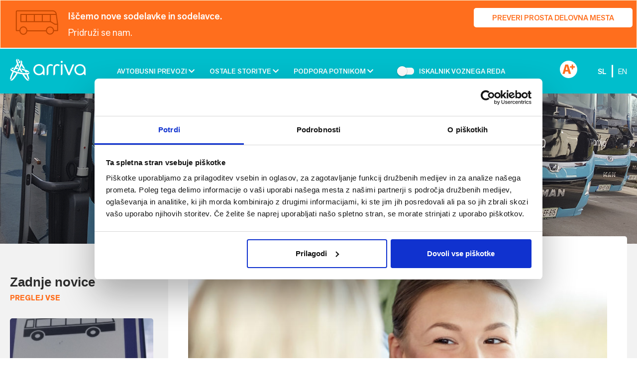

--- FILE ---
content_type: text/html; charset=UTF-8
request_url: https://arriva.si/novice/spremenjeno-izvajanje-javnega-avtobusnega-prometa-na-obmocju-trzina/
body_size: 17683
content:
<!DOCTYPE html>
<html lang="sl">
<head>
<meta charset="UTF-8">
<meta http-equiv="X-UA-Compatible" content="IE=edge,IE=11">
<meta http-equiv="Content-Type" content="text/html; charset=utf-8" />
<meta name='viewport' content='width=device-width, initial-scale=1.0, maximum-scale=1.0, user-scalable=0' />
<meta http-equiv="content-language" content="sl" />

    <script type="text/javascript">
	window.dataLayer = window.dataLayer || [];

	function gtag() {
		dataLayer.push(arguments);
	}

	gtag("consent", "default", {
		ad_personalization: "denied",
		ad_storage: "denied",
		ad_user_data: "denied",
		analytics_storage: "denied",
		functionality_storage: "denied",
		personalization_storage: "denied",
		security_storage: "granted",
		wait_for_update: 500,
	});
	gtag("set", "ads_data_redaction", true);
	</script>
<script type="text/javascript"
		id="Cookiebot"
		src="https://consent.cookiebot.com/uc.js"
		data-implementation="wp"
		data-cbid="88d9c2c8-f5ba-4e32-b240-8383ddd5fe94"
						data-culture="SL"
					></script>
<link rel="alternate" hreflang="sl" href="https://arriva.si/novice/spremenjeno-izvajanje-javnega-avtobusnega-prometa-na-obmocju-trzina/" />
<link rel="alternate" hreflang="en" href="https://arriva.si/en/news/changed-public-bus-traffic-spremenjeno-izvajanje-javnega-avtobusnega-prometa-na-obmocju-trzina/" />
<link rel="alternate" hreflang="x-default" href="https://arriva.si/novice/spremenjeno-izvajanje-javnega-avtobusnega-prometa-na-obmocju-trzina/" />

<!-- Search Engine Optimization by Rank Math - https://rankmath.com/ -->
<title>Spremenjeno izvajanje javnega avtobusnega prometa na območju Trzina | Arriva Slovenija</title>
<meta name="description" content="Obveščamo vas, da bo v soboto, 15. 6. 2019 POPOLNA ZAPORA Kidričeve ulice na območju križišča z Ljubljansko cesto v Trzinu."/>
<meta name="robots" content="follow, index, /sitemap_index.xml, max-snippet:-1, max-video-preview:-1, max-image-preview:large"/>
<link rel="canonical" href="https://arriva.si/novice/spremenjeno-izvajanje-javnega-avtobusnega-prometa-na-obmocju-trzina/" />
<meta property="og:locale" content="sl_SI" />
<meta property="og:type" content="article" />
<meta property="og:title" content="Spremenjeno izvajanje javnega avtobusnega prometa na območju Trzina | Arriva Slovenija" />
<meta property="og:description" content="Obveščamo vas, da bo v soboto, 15. 6. 2019 POPOLNA ZAPORA Kidričeve ulice na območju križišča z Ljubljansko cesto v Trzinu." />
<meta property="og:url" content="https://arriva.si/novice/spremenjeno-izvajanje-javnega-avtobusnega-prometa-na-obmocju-trzina/" />
<meta property="og:site_name" content="Arriva Slovenija" />
<meta property="article:publisher" content="https://www.facebook.com/arrivaslo/" />
<meta property="article:section" content="Novice" />
<meta property="og:updated_time" content="2019-06-10T12:50:17+02:00" />
<meta property="og:image" content="https://arriva.si/wp-content/uploads/2018/12/vase_mnenje_cenimo-3.jpg" />
<meta property="og:image:secure_url" content="https://arriva.si/wp-content/uploads/2018/12/vase_mnenje_cenimo-3.jpg" />
<meta property="og:image:width" content="1800" />
<meta property="og:image:height" content="600" />
<meta property="og:image:alt" content="Spremenjeno izvajanje javnega avtobusnega prometa na območju Trzina" />
<meta property="og:image:type" content="image/jpeg" />
<meta property="article:published_time" content="2019-06-10T10:16:33+02:00" />
<meta property="article:modified_time" content="2019-06-10T12:50:17+02:00" />
<meta name="twitter:card" content="summary_large_image" />
<meta name="twitter:title" content="Spremenjeno izvajanje javnega avtobusnega prometa na območju Trzina | Arriva Slovenija" />
<meta name="twitter:description" content="Obveščamo vas, da bo v soboto, 15. 6. 2019 POPOLNA ZAPORA Kidričeve ulice na območju križišča z Ljubljansko cesto v Trzinu." />
<meta name="twitter:site" content="@ArrivaSlovenija" />
<meta name="twitter:creator" content="@ArrivaSlovenija" />
<meta name="twitter:image" content="https://arriva.si/wp-content/uploads/2018/12/vase_mnenje_cenimo-3.jpg" />
<meta name="twitter:label1" content="Written by" />
<meta name="twitter:data1" content="Monika Bukovec" />
<meta name="twitter:label2" content="Time to read" />
<meta name="twitter:data2" content="Less than a minute" />
<script type="application/ld+json" class="rank-math-schema">{"@context":"https://schema.org","@graph":[{"@type":"Place","@id":"https://arriva.si/#place","address":{"@type":"PostalAddress","streetAddress":"Ulica Mirka Vadnova 8","addressLocality":"Kranj","postalCode":"4000","addressCountry":"Slovenija"}},{"@type":"Organization","@id":"https://arriva.si/#organization","name":"Arriva Slovenija","url":"https://arriva.si","sameAs":["https://www.facebook.com/arrivaslo/","https://twitter.com/ArrivaSlovenija"],"email":"info@arriva.si","address":{"@type":"PostalAddress","streetAddress":"Ulica Mirka Vadnova 8","addressLocality":"Kranj","postalCode":"4000","addressCountry":"Slovenija"},"logo":{"@type":"ImageObject","@id":"https://arriva.si/#logo","url":"https://arriva.si/wp-content/uploads/2018/10/logotip.jpg","contentUrl":"https://arriva.si/wp-content/uploads/2018/10/logotip.jpg","caption":"Arriva Slovenija","inLanguage":"sl-SI","width":"925","height":"304"},"contactPoint":[{"@type":"ContactPoint","telephone":"090 74 11","contactType":"customer support"}],"location":{"@id":"https://arriva.si/#place"}},{"@type":"WebSite","@id":"https://arriva.si/#website","url":"https://arriva.si","name":"Arriva Slovenija","publisher":{"@id":"https://arriva.si/#organization"},"inLanguage":"sl-SI"},{"@type":"ImageObject","@id":"https://arriva.si/wp-content/uploads/2018/12/vase_mnenje_cenimo-3.jpg","url":"https://arriva.si/wp-content/uploads/2018/12/vase_mnenje_cenimo-3.jpg","width":"1800","height":"600","inLanguage":"sl-SI"},{"@type":"BreadcrumbList","@id":"https://arriva.si/novice/spremenjeno-izvajanje-javnega-avtobusnega-prometa-na-obmocju-trzina/#breadcrumb","itemListElement":[{"@type":"ListItem","position":"1","item":{"@id":"https://arriva.si","name":"..."}},{"@type":"ListItem","position":"2","item":{"@id":"https://arriva.si/kategorija/novice/","name":"Novice"}},{"@type":"ListItem","position":"3","item":{"@id":"https://arriva.si/novice/spremenjeno-izvajanje-javnega-avtobusnega-prometa-na-obmocju-trzina/","name":"Spremenjeno izvajanje javnega avtobusnega prometa na obmo\u010dju Trzina"}}]},{"@type":"WebPage","@id":"https://arriva.si/novice/spremenjeno-izvajanje-javnega-avtobusnega-prometa-na-obmocju-trzina/#webpage","url":"https://arriva.si/novice/spremenjeno-izvajanje-javnega-avtobusnega-prometa-na-obmocju-trzina/","name":"Spremenjeno izvajanje javnega avtobusnega prometa na obmo\u010dju Trzina | Arriva Slovenija","datePublished":"2019-06-10T10:16:33+02:00","dateModified":"2019-06-10T12:50:17+02:00","isPartOf":{"@id":"https://arriva.si/#website"},"primaryImageOfPage":{"@id":"https://arriva.si/wp-content/uploads/2018/12/vase_mnenje_cenimo-3.jpg"},"inLanguage":"sl-SI","breadcrumb":{"@id":"https://arriva.si/novice/spremenjeno-izvajanje-javnega-avtobusnega-prometa-na-obmocju-trzina/#breadcrumb"}},{"@type":"Person","@id":"https://arriva.si/novice/spremenjeno-izvajanje-javnega-avtobusnega-prometa-na-obmocju-trzina/#author","name":"Monika Bukovec","image":{"@type":"ImageObject","@id":"https://secure.gravatar.com/avatar/e03b836a6643c5751ef0c3e1f6b730ce24de0ffb6f2118d84193f9cd0fa69164?s=96&amp;d=mm&amp;r=g","url":"https://secure.gravatar.com/avatar/e03b836a6643c5751ef0c3e1f6b730ce24de0ffb6f2118d84193f9cd0fa69164?s=96&amp;d=mm&amp;r=g","caption":"Monika Bukovec","inLanguage":"sl-SI"},"worksFor":{"@id":"https://arriva.si/#organization"}},{"@type":"NewsArticle","headline":"Spremenjeno izvajanje javnega avtobusnega prometa na obmo\u010dju Trzina | Arriva Slovenija","datePublished":"2019-06-10T10:16:33+02:00","dateModified":"2019-06-10T12:50:17+02:00","articleSection":"Novice","author":{"@id":"https://arriva.si/novice/spremenjeno-izvajanje-javnega-avtobusnega-prometa-na-obmocju-trzina/#author","name":"Monika Bukovec"},"publisher":{"@id":"https://arriva.si/#organization"},"description":"Obve\u0161\u010damo vas, da bo v soboto, 15. 6. 2019 POPOLNA ZAPORA Kidri\u010deve ulice na obmo\u010dju kri\u017ei\u0161\u010da z Ljubljansko cesto v Trzinu.","name":"Spremenjeno izvajanje javnega avtobusnega prometa na obmo\u010dju Trzina | Arriva Slovenija","@id":"https://arriva.si/novice/spremenjeno-izvajanje-javnega-avtobusnega-prometa-na-obmocju-trzina/#richSnippet","isPartOf":{"@id":"https://arriva.si/novice/spremenjeno-izvajanje-javnega-avtobusnega-prometa-na-obmocju-trzina/#webpage"},"image":{"@id":"https://arriva.si/wp-content/uploads/2018/12/vase_mnenje_cenimo-3.jpg"},"inLanguage":"sl-SI","mainEntityOfPage":{"@id":"https://arriva.si/novice/spremenjeno-izvajanje-javnega-avtobusnega-prometa-na-obmocju-trzina/#webpage"}}]}</script>
<!-- /Rank Math WordPress SEO plugin -->

<link rel="alternate" title="oEmbed (JSON)" type="application/json+oembed" href="https://arriva.si/wp-json/oembed/1.0/embed?url=https%3A%2F%2Farriva.si%2Fnovice%2Fspremenjeno-izvajanje-javnega-avtobusnega-prometa-na-obmocju-trzina%2F" />
<link rel="alternate" title="oEmbed (XML)" type="text/xml+oembed" href="https://arriva.si/wp-json/oembed/1.0/embed?url=https%3A%2F%2Farriva.si%2Fnovice%2Fspremenjeno-izvajanje-javnega-avtobusnega-prometa-na-obmocju-trzina%2F&#038;format=xml" />
<style id='wp-img-auto-sizes-contain-inline-css' type='text/css'>
img:is([sizes=auto i],[sizes^="auto," i]){contain-intrinsic-size:3000px 1500px}
/*# sourceURL=wp-img-auto-sizes-contain-inline-css */
</style>
<style id='wp-emoji-styles-inline-css' type='text/css'>

	img.wp-smiley, img.emoji {
		display: inline !important;
		border: none !important;
		box-shadow: none !important;
		height: 1em !important;
		width: 1em !important;
		margin: 0 0.07em !important;
		vertical-align: -0.1em !important;
		background: none !important;
		padding: 0 !important;
	}
/*# sourceURL=wp-emoji-styles-inline-css */
</style>
<link rel='stylesheet' id='wp-block-library-css' href='https://arriva.si/wp-includes/css/dist/block-library/style.min.css?ver=4e589d7a47ec2806ff29fabff07fd28e' type='text/css' media='all' />
<style id='global-styles-inline-css' type='text/css'>
:root{--wp--preset--aspect-ratio--square: 1;--wp--preset--aspect-ratio--4-3: 4/3;--wp--preset--aspect-ratio--3-4: 3/4;--wp--preset--aspect-ratio--3-2: 3/2;--wp--preset--aspect-ratio--2-3: 2/3;--wp--preset--aspect-ratio--16-9: 16/9;--wp--preset--aspect-ratio--9-16: 9/16;--wp--preset--color--black: #000000;--wp--preset--color--cyan-bluish-gray: #abb8c3;--wp--preset--color--white: #ffffff;--wp--preset--color--pale-pink: #f78da7;--wp--preset--color--vivid-red: #cf2e2e;--wp--preset--color--luminous-vivid-orange: #ff6900;--wp--preset--color--luminous-vivid-amber: #fcb900;--wp--preset--color--light-green-cyan: #7bdcb5;--wp--preset--color--vivid-green-cyan: #00d084;--wp--preset--color--pale-cyan-blue: #8ed1fc;--wp--preset--color--vivid-cyan-blue: #0693e3;--wp--preset--color--vivid-purple: #9b51e0;--wp--preset--gradient--vivid-cyan-blue-to-vivid-purple: linear-gradient(135deg,rgb(6,147,227) 0%,rgb(155,81,224) 100%);--wp--preset--gradient--light-green-cyan-to-vivid-green-cyan: linear-gradient(135deg,rgb(122,220,180) 0%,rgb(0,208,130) 100%);--wp--preset--gradient--luminous-vivid-amber-to-luminous-vivid-orange: linear-gradient(135deg,rgb(252,185,0) 0%,rgb(255,105,0) 100%);--wp--preset--gradient--luminous-vivid-orange-to-vivid-red: linear-gradient(135deg,rgb(255,105,0) 0%,rgb(207,46,46) 100%);--wp--preset--gradient--very-light-gray-to-cyan-bluish-gray: linear-gradient(135deg,rgb(238,238,238) 0%,rgb(169,184,195) 100%);--wp--preset--gradient--cool-to-warm-spectrum: linear-gradient(135deg,rgb(74,234,220) 0%,rgb(151,120,209) 20%,rgb(207,42,186) 40%,rgb(238,44,130) 60%,rgb(251,105,98) 80%,rgb(254,248,76) 100%);--wp--preset--gradient--blush-light-purple: linear-gradient(135deg,rgb(255,206,236) 0%,rgb(152,150,240) 100%);--wp--preset--gradient--blush-bordeaux: linear-gradient(135deg,rgb(254,205,165) 0%,rgb(254,45,45) 50%,rgb(107,0,62) 100%);--wp--preset--gradient--luminous-dusk: linear-gradient(135deg,rgb(255,203,112) 0%,rgb(199,81,192) 50%,rgb(65,88,208) 100%);--wp--preset--gradient--pale-ocean: linear-gradient(135deg,rgb(255,245,203) 0%,rgb(182,227,212) 50%,rgb(51,167,181) 100%);--wp--preset--gradient--electric-grass: linear-gradient(135deg,rgb(202,248,128) 0%,rgb(113,206,126) 100%);--wp--preset--gradient--midnight: linear-gradient(135deg,rgb(2,3,129) 0%,rgb(40,116,252) 100%);--wp--preset--font-size--small: 13px;--wp--preset--font-size--medium: 20px;--wp--preset--font-size--large: 36px;--wp--preset--font-size--x-large: 42px;--wp--preset--spacing--20: 0.44rem;--wp--preset--spacing--30: 0.67rem;--wp--preset--spacing--40: 1rem;--wp--preset--spacing--50: 1.5rem;--wp--preset--spacing--60: 2.25rem;--wp--preset--spacing--70: 3.38rem;--wp--preset--spacing--80: 5.06rem;--wp--preset--shadow--natural: 6px 6px 9px rgba(0, 0, 0, 0.2);--wp--preset--shadow--deep: 12px 12px 50px rgba(0, 0, 0, 0.4);--wp--preset--shadow--sharp: 6px 6px 0px rgba(0, 0, 0, 0.2);--wp--preset--shadow--outlined: 6px 6px 0px -3px rgb(255, 255, 255), 6px 6px rgb(0, 0, 0);--wp--preset--shadow--crisp: 6px 6px 0px rgb(0, 0, 0);}:where(.is-layout-flex){gap: 0.5em;}:where(.is-layout-grid){gap: 0.5em;}body .is-layout-flex{display: flex;}.is-layout-flex{flex-wrap: wrap;align-items: center;}.is-layout-flex > :is(*, div){margin: 0;}body .is-layout-grid{display: grid;}.is-layout-grid > :is(*, div){margin: 0;}:where(.wp-block-columns.is-layout-flex){gap: 2em;}:where(.wp-block-columns.is-layout-grid){gap: 2em;}:where(.wp-block-post-template.is-layout-flex){gap: 1.25em;}:where(.wp-block-post-template.is-layout-grid){gap: 1.25em;}.has-black-color{color: var(--wp--preset--color--black) !important;}.has-cyan-bluish-gray-color{color: var(--wp--preset--color--cyan-bluish-gray) !important;}.has-white-color{color: var(--wp--preset--color--white) !important;}.has-pale-pink-color{color: var(--wp--preset--color--pale-pink) !important;}.has-vivid-red-color{color: var(--wp--preset--color--vivid-red) !important;}.has-luminous-vivid-orange-color{color: var(--wp--preset--color--luminous-vivid-orange) !important;}.has-luminous-vivid-amber-color{color: var(--wp--preset--color--luminous-vivid-amber) !important;}.has-light-green-cyan-color{color: var(--wp--preset--color--light-green-cyan) !important;}.has-vivid-green-cyan-color{color: var(--wp--preset--color--vivid-green-cyan) !important;}.has-pale-cyan-blue-color{color: var(--wp--preset--color--pale-cyan-blue) !important;}.has-vivid-cyan-blue-color{color: var(--wp--preset--color--vivid-cyan-blue) !important;}.has-vivid-purple-color{color: var(--wp--preset--color--vivid-purple) !important;}.has-black-background-color{background-color: var(--wp--preset--color--black) !important;}.has-cyan-bluish-gray-background-color{background-color: var(--wp--preset--color--cyan-bluish-gray) !important;}.has-white-background-color{background-color: var(--wp--preset--color--white) !important;}.has-pale-pink-background-color{background-color: var(--wp--preset--color--pale-pink) !important;}.has-vivid-red-background-color{background-color: var(--wp--preset--color--vivid-red) !important;}.has-luminous-vivid-orange-background-color{background-color: var(--wp--preset--color--luminous-vivid-orange) !important;}.has-luminous-vivid-amber-background-color{background-color: var(--wp--preset--color--luminous-vivid-amber) !important;}.has-light-green-cyan-background-color{background-color: var(--wp--preset--color--light-green-cyan) !important;}.has-vivid-green-cyan-background-color{background-color: var(--wp--preset--color--vivid-green-cyan) !important;}.has-pale-cyan-blue-background-color{background-color: var(--wp--preset--color--pale-cyan-blue) !important;}.has-vivid-cyan-blue-background-color{background-color: var(--wp--preset--color--vivid-cyan-blue) !important;}.has-vivid-purple-background-color{background-color: var(--wp--preset--color--vivid-purple) !important;}.has-black-border-color{border-color: var(--wp--preset--color--black) !important;}.has-cyan-bluish-gray-border-color{border-color: var(--wp--preset--color--cyan-bluish-gray) !important;}.has-white-border-color{border-color: var(--wp--preset--color--white) !important;}.has-pale-pink-border-color{border-color: var(--wp--preset--color--pale-pink) !important;}.has-vivid-red-border-color{border-color: var(--wp--preset--color--vivid-red) !important;}.has-luminous-vivid-orange-border-color{border-color: var(--wp--preset--color--luminous-vivid-orange) !important;}.has-luminous-vivid-amber-border-color{border-color: var(--wp--preset--color--luminous-vivid-amber) !important;}.has-light-green-cyan-border-color{border-color: var(--wp--preset--color--light-green-cyan) !important;}.has-vivid-green-cyan-border-color{border-color: var(--wp--preset--color--vivid-green-cyan) !important;}.has-pale-cyan-blue-border-color{border-color: var(--wp--preset--color--pale-cyan-blue) !important;}.has-vivid-cyan-blue-border-color{border-color: var(--wp--preset--color--vivid-cyan-blue) !important;}.has-vivid-purple-border-color{border-color: var(--wp--preset--color--vivid-purple) !important;}.has-vivid-cyan-blue-to-vivid-purple-gradient-background{background: var(--wp--preset--gradient--vivid-cyan-blue-to-vivid-purple) !important;}.has-light-green-cyan-to-vivid-green-cyan-gradient-background{background: var(--wp--preset--gradient--light-green-cyan-to-vivid-green-cyan) !important;}.has-luminous-vivid-amber-to-luminous-vivid-orange-gradient-background{background: var(--wp--preset--gradient--luminous-vivid-amber-to-luminous-vivid-orange) !important;}.has-luminous-vivid-orange-to-vivid-red-gradient-background{background: var(--wp--preset--gradient--luminous-vivid-orange-to-vivid-red) !important;}.has-very-light-gray-to-cyan-bluish-gray-gradient-background{background: var(--wp--preset--gradient--very-light-gray-to-cyan-bluish-gray) !important;}.has-cool-to-warm-spectrum-gradient-background{background: var(--wp--preset--gradient--cool-to-warm-spectrum) !important;}.has-blush-light-purple-gradient-background{background: var(--wp--preset--gradient--blush-light-purple) !important;}.has-blush-bordeaux-gradient-background{background: var(--wp--preset--gradient--blush-bordeaux) !important;}.has-luminous-dusk-gradient-background{background: var(--wp--preset--gradient--luminous-dusk) !important;}.has-pale-ocean-gradient-background{background: var(--wp--preset--gradient--pale-ocean) !important;}.has-electric-grass-gradient-background{background: var(--wp--preset--gradient--electric-grass) !important;}.has-midnight-gradient-background{background: var(--wp--preset--gradient--midnight) !important;}.has-small-font-size{font-size: var(--wp--preset--font-size--small) !important;}.has-medium-font-size{font-size: var(--wp--preset--font-size--medium) !important;}.has-large-font-size{font-size: var(--wp--preset--font-size--large) !important;}.has-x-large-font-size{font-size: var(--wp--preset--font-size--x-large) !important;}
/*# sourceURL=global-styles-inline-css */
</style>

<style id='classic-theme-styles-inline-css' type='text/css'>
/*! This file is auto-generated */
.wp-block-button__link{color:#fff;background-color:#32373c;border-radius:9999px;box-shadow:none;text-decoration:none;padding:calc(.667em + 2px) calc(1.333em + 2px);font-size:1.125em}.wp-block-file__button{background:#32373c;color:#fff;text-decoration:none}
/*# sourceURL=/wp-includes/css/classic-themes.min.css */
</style>
<link rel='stylesheet' id='wp-components-css' href='https://arriva.si/wp-includes/css/dist/components/style.min.css?ver=4e589d7a47ec2806ff29fabff07fd28e' type='text/css' media='all' />
<link rel='stylesheet' id='wp-preferences-css' href='https://arriva.si/wp-includes/css/dist/preferences/style.min.css?ver=4e589d7a47ec2806ff29fabff07fd28e' type='text/css' media='all' />
<link rel='stylesheet' id='wp-block-editor-css' href='https://arriva.si/wp-includes/css/dist/block-editor/style.min.css?ver=4e589d7a47ec2806ff29fabff07fd28e' type='text/css' media='all' />
<link rel='stylesheet' id='popup-maker-block-library-style-css' href='https://arriva.si/wp-content/plugins/popup-maker/dist/packages/block-library-style.css?ver=dbea705cfafe089d65f1' type='text/css' media='all' />
<link rel='stylesheet' id='main-style-css' href='https://arriva.si/wp-content/themes/emigma/style.css?ver=4e589d7a47ec2806ff29fabff07fd28e' type='text/css' media='all' />
<link rel='stylesheet' id='ekko-lightbox-css' href='https://arriva.si/wp-content/themes/emigma/assets/css/vendor/ekko-lightbox.min.css?ver=2.2' type='text/css' media='all' />
<link rel='stylesheet' id='helper-style-css' href='https://arriva.si/wp-content/themes/emigma/assets/css/helper.css?ver=2.2' type='text/css' media='all' />
<link rel='stylesheet' id='flatpickr-style-css' href='https://arriva.si/wp-content/themes/emigma/assets/css/vendor/datepicker/bootstrap-datepicker3.min.css?ver=2.2' type='text/css' media='all' />
<link rel='stylesheet' id='bs-datepicker-style-css' href='https://arriva.si/wp-content/themes/emigma/assets/css/vendor/flatpickr/flatpickr.min.css?ver=2.2' type='text/css' media='all' />
<link rel='stylesheet' id='owl-carousel-css' href='https://arriva.si/wp-content/themes/emigma/assets/css/vendor/owl/owl.carousel.min.css?ver=4e589d7a47ec2806ff29fabff07fd28e' type='text/css' media='all' />
<link rel='stylesheet' id='owl-theme-css' href='https://arriva.si/wp-content/themes/emigma/assets/css/vendor/owl/owl.theme.default.css?ver=4e589d7a47ec2806ff29fabff07fd28e' type='text/css' media='all' />
<link rel='stylesheet' id='mh_mailchimp-css' href='https://arriva.si/wp-content/themes/emigma/inc/mailchimp/assets/css/mailchimp.css?ver=4e589d7a47ec2806ff29fabff07fd28e' type='text/css' media='all' />
<link rel='stylesheet' id='popup-maker-site-css' href='//arriva.si/wp-content/uploads/pum/pum-site-styles.css?generated=1764264547&#038;ver=1.21.3' type='text/css' media='all' />
<link rel='stylesheet' id='admin-style-css' href='https://arriva.si/wp-content/themes/emigma/assets/css/admin.css?ver=1545132151' type='text/css' media='all' />
<link rel='stylesheet' id='theme-style-css' href='https://arriva.si/wp-content/themes/emigma/assets/css/theme.css?ver=1724762244' type='text/css' media='all' />
<link rel='stylesheet' id='kc-general-css' href='https://arriva.si/wp-content/plugins/kingcomposer/assets/frontend/css/kingcomposer.min.css?ver=2.9.5' type='text/css' media='all' />
<link rel='stylesheet' id='kc-animate-css' href='https://arriva.si/wp-content/plugins/kingcomposer/assets/css/animate.css?ver=2.9.5' type='text/css' media='all' />
<link rel='stylesheet' id='kc-icon-1-css' href='https://arriva.si/wp-content/plugins/kingcomposer/assets/css/icons.css?ver=2.9.5' type='text/css' media='all' />
<script type="text/javascript" id="wpml-cookie-js-extra">
/* <![CDATA[ */
var wpml_cookies = {"wp-wpml_current_language":{"value":"sl","expires":1,"path":"/"}};
var wpml_cookies = {"wp-wpml_current_language":{"value":"sl","expires":1,"path":"/"}};
//# sourceURL=wpml-cookie-js-extra
/* ]]> */
</script>
<script type="text/javascript" src="https://arriva.si/wp-content/plugins/sitepress-multilingual-cms/res/js/cookies/language-cookie.js?ver=486900" id="wpml-cookie-js" defer="defer" data-wp-strategy="defer"></script>
<script type="text/javascript" src="https://arriva.si/wp-includes/js/jquery/jquery.min.js?ver=3.7.1" id="jquery-core-js"></script>
<script type="text/javascript" src="https://arriva.si/wp-includes/js/jquery/jquery-migrate.min.js?ver=3.4.1" id="jquery-migrate-js"></script>
<link rel="https://api.w.org/" href="https://arriva.si/wp-json/" /><link rel="alternate" title="JSON" type="application/json" href="https://arriva.si/wp-json/wp/v2/posts/6170" /><meta name="generator" content="WPML ver:4.8.6 stt:1,47;" />
<script type="text/javascript">var kc_script_data={ajax_url:"https://arriva.si/wp-admin/admin-ajax.php"}</script><!-- Google Tag Manager -->
<script type="text/plain" data-cookieconsent="statistics">(function(w,d,s,l,i){w[l]=w[l]||[];w[l].push({'gtm.start':
new Date().getTime(),event:'gtm.js'});var f=d.getElementsByTagName(s)[0],
j=d.createElement(s),dl=l!='dataLayer'?'&l='+l:'';j.async=true;j.src=
'https://www.googletagmanager.com/gtm.js?id='+i+dl;f.parentNode.insertBefore(j,f);
})(window,document,'script','dataLayer','GTM-TW9VF7V');</script>
<!-- End Google Tag Manager --><!--[if lt IE 9]>
<script src="https://arriva.si/wp-content/themes/emigma/assets/js/vendor/html5shiv.min.js"></script>
<script src="https://arriva.si/wp-content/themes/emigma/assets/js/vendor/respond.min.js"></script>
<![endif]-->
<link rel="icon" href="https://arriva.si/wp-content/uploads/2018/12/favicon.png" sizes="32x32" />
<link rel="icon" href="https://arriva.si/wp-content/uploads/2018/12/favicon.png" sizes="192x192" />
<link rel="apple-touch-icon" href="https://arriva.si/wp-content/uploads/2018/12/favicon.png" />
<meta name="msapplication-TileImage" content="https://arriva.si/wp-content/uploads/2018/12/favicon.png" />
</head>
<body class="wp-singular post-template-default single single-post postid-6170 wp-custom-logo wp-theme-emigma kc-css-system not_IE">
	<div id="page" class="hfeed site">
        
		<!-- ******************* The Navbar Area ******************* -->
		<header id="header-area" class="site-header hidden-print" role="banner">
			<div class="wrapper-fluid wrapper-navbar" id="wrapper-navbar">
                <!-- Google Tag Manager (noscript) -->
<noscript type="text/plain" data-cookieconsent="statistics"><iframe src="https://www.googletagmanager.com/ns.html?id=GTM-TW9VF7V"
height="0" width="0" style="display:none;visibility:hidden"></iframe></noscript>
<!-- End Google Tag Manager (noscript) -->    <div class="orange-banner">
            <div class="alert alert-warning" role="alert">
                    <div class="container">
                        <div class="row flex-center">

                            <div class="col col-md-1">
                                    <?xml version="1.0" encoding="UTF-8" standalone="no" ?>
<svg xmlns="http://www.w3.org/2000/svg" xmlns:xlink="http://www.w3.org/1999/xlink" width="87" height="51" viewBox="0 0 87 51">
  <defs>
    <clipPath id="clip-path">
      <rect id="Rectangle_1970" data-name="Rectangle 1970" width="87" height="51" transform="translate(0 0)" fill="none" stroke="#bf4501" stroke-width="2"/>
    </clipPath>
  </defs>
  <g id="Group_3" data-name="Group 3" transform="translate(0.108 -0.289)">
    <g id="Group_1" data-name="Group 1" transform="translate(-0.108 0.289)" clip-path="url(#clip-path)">
      <circle id="Ellipse_1" data-name="Ellipse 1" cx="7.212" cy="7.212" r="7.212" transform="translate(62.237 34.208)" fill="none" stroke="#bf4501" stroke-linejoin="round" stroke-width="2"/>
      <ellipse id="Ellipse_2" data-name="Ellipse 2" cx="7" cy="7.5" rx="7" ry="7.5" transform="translate(9 34)" fill="none" stroke="#bf4501" stroke-linejoin="round" stroke-width="2"/>
      <path id="Path_1" data-name="Path 1" d="M8.212,40.668H1V2.8A1.8,1.8,0,0,1,2.8,1H74.022a7.212,7.212,0,0,1,7.149,6.259l2.771,20.788V40.668H74.927" transform="translate(0.833 0.753)" fill="none" stroke="#bf4501" stroke-linejoin="round" stroke-width="2"/>
      <line id="Line_1" data-name="Line 1" x1="40" transform="translate(23 42)" fill="none" stroke="#bf4501" stroke-linejoin="round" stroke-width="2"/>
      <line id="Line_2" data-name="Line 2" y2="13" transform="translate(22 10)" fill="none" stroke="#bf4501" stroke-linejoin="round" stroke-width="2"/>
      <line id="Line_3" data-name="Line 3" y2="13" transform="translate(38 10)" fill="none" stroke="#bf4501" stroke-linejoin="round" stroke-width="2"/>
      <line id="Line_4" data-name="Line 4" y2="13" transform="translate(54 10)" fill="none" stroke="#bf4501" stroke-linejoin="round" stroke-width="2"/>
      <path id="Path_2" data-name="Path 2" d="M65.5,19.425H6V5H78.124" transform="translate(4.848 3.965)" fill="none" stroke="#bf4501" stroke-linejoin="round" stroke-width="2"/>
      <path id="Path_3" data-name="Path 3" d="M39,5V19.425l9.015,5.409h5.409" transform="translate(31.351 3.965)" fill="none" stroke="#bf4501" stroke-linejoin="round" stroke-width="2"/>
    </g>
  </g>
</svg>
                            </div>
                            <div class="col-xs-8 col-md-11">
                               <div class="inner text-white d-flex justify-content-between align-items-center">
                                    <p><strong>Iščemo nove sodelavke in sodelavce.<br />
</strong>Pridruži se nam.</p>
                                                                        <a href="https://arriva.si/skupina-arriva/kariera/" class="btn btn-secondary">Preveri prosta delovna mesta</a>
                               </div>
                            </div>
                        </div>
                    </div>
            </div>

    </div>
                    				<div class="topbar">
		            <div class="container">
		                <div class="row">
                            <div class="col-xs-12">
                                <div class="navbar-toggle-wrapper">
                                    <div class="navbar-header">
                                        <!-- .navbar-toggle is used as the toggle for collapsed navbar content -->
                                        <button class="navbar-toggle" type="button" data-toggle="collapse" data-target=".navbar-primary-collapse">
                                            <span class="icon-bar"></span>
                                            <span class="icon-bar"></span>
                                            <span class="icon-bar"></span>
                                        </button>
                                        <!-- Your site title as branding in the menu -->
                                                                                    <a class="navbar-brand" rel="home" href="https://arriva.si/" title="Arriva Slovenija" itemprop="url">
                                                <div class="logo"><img src="https://arriva.si/wp-content/uploads/2024/01/arriva.png" alt="image/png"></div>                                            </a>
                                                                            </div>

                                    <div class="header-menu">
                                        <nav class="navbar site-navigation" itemscope="itemscope" itemtype="http://schema.org/SiteNavigationElement" role="navigation">
                                            <div class="collapse navbar-collapse navbar-primary-collapse">
                                                <ul id="main-menu" class="nav navbar-nav"><li id="menu-item-8" class="menu-item menu-item-type-post_type menu-item-object-page menu-item-home menu-item-has-children menu-item-8 dropdown"><a href="https://arriva.si/" data-toggle="dropdown" class="dropdown-toggle inline-block">Avtobusni prevozi</a><div class="dropdown-toggle open-close-buttons">
                                                        <i class="fa fa-chevron-down open-button"></i>
                                                        <i class="fa fa-chevron-up close-button"></i>
                                                </div>
<ul role="menu" class=" dropdown-menu">
	<li id="menu-item-91" class="menu-item menu-item-type-post_type menu-item-object-page menu-item-91"><a href="https://arriva.si/avtobusni-prevozi/linijski-avtobusni-prevozi/">Linijski avtobusni prevozi</a></li>
	<li id="menu-item-99" class="menu-item menu-item-type-post_type menu-item-object-page menu-item-99"><a href="https://arriva.si/avtobusni-prevozi/mednarodni-avtobusni-prevozi/">Mednarodni avtobusni prevozi</a></li>
	<li id="menu-item-410" class="menu-item menu-item-type-post_type menu-item-object-page menu-item-has-children menu-item-410 dropdown"><a href="https://arriva.si/avtobusni-prevozi/mestni-avtobusni-prevozi/">Mestni avtobusni prevozi</a><div class="dropdown-toggle-mobile open-close-buttons text-primary">
                                                        <i class="fa fa-chevron-down open-button"></i>
                                                        <i class="fa fa-chevron-up close-button"></i>
                                                </div>
	<ul role="menu" class=" dropdown-menu">
		<li id="menu-item-297" class="menu-item menu-item-type-post_type menu-item-object-page menu-item-297"><a href="https://arriva.si/avtobusni-prevozi/mestni-avtobusni-prevozi/mestni-promet-koper/">Mestni promet Koper</a></li>
		<li id="menu-item-298" class="menu-item menu-item-type-post_type menu-item-object-page menu-item-298"><a href="https://arriva.si/avtobusni-prevozi/mestni-avtobusni-prevozi/mestni-promet-kranj/">Mestni promet Kranj</a></li>
		<li id="menu-item-768" class="menu-item menu-item-type-post_type menu-item-object-page menu-item-768"><a href="https://arriva.si/avtobusni-prevozi/mestni-avtobusni-prevozi/mestni-promet-novo-mesto/">Mestni promet Novo mesto</a></li>
		<li id="menu-item-767" class="menu-item menu-item-type-post_type menu-item-object-page menu-item-767"><a href="https://arriva.si/avtobusni-prevozi/mestni-avtobusni-prevozi/mestni-promet-piran/">Mestni promet Piran</a></li>
		<li id="menu-item-20670" class="menu-item menu-item-type-post_type menu-item-object-page menu-item-20670"><a href="https://arriva.si/avtobusni-prevozi/mestni-avtobusni-prevozi/mestni-promet-ptuj/">Mestni promet Ptuj</a></li>
		<li id="menu-item-766" class="menu-item menu-item-type-post_type menu-item-object-page menu-item-766"><a href="https://arriva.si/avtobusni-prevozi/mestni-avtobusni-prevozi/mestni-promet-jesenice/">Mestni promet Jesenice</a></li>
		<li id="menu-item-765" class="menu-item menu-item-type-post_type menu-item-object-page menu-item-765"><a href="https://arriva.si/avtobusni-prevozi/mestni-avtobusni-prevozi/mestni-promet-skofja-loka/">Mestni promet Škofja Loka</a></li>
	</ul>
</li>
	<li id="menu-item-395" class="menu-item menu-item-type-post_type menu-item-object-page menu-item-395"><a href="https://arriva.si/avtobusni-prevozi/najem-avtobusa/">Najem avtobusa</a></li>
	<li id="menu-item-396" class="menu-item menu-item-type-post_type menu-item-object-page menu-item-396"><a href="https://arriva.si/avtobusni-prevozi/ceniki/">Ceniki</a></li>
	<li id="menu-item-6891" class="menu-item menu-item-type-post_type menu-item-object-page menu-item-6891"><a href="https://arriva.si/avtobusni-prevozi/ijpp/">IJPP</a></li>
	<li id="menu-item-397" class="menu-item menu-item-type-post_type menu-item-object-page menu-item-397"><a href="https://arriva.si/avtobusni-prevozi/prodajna-mesta/">Prodajna mesta</a></li>
</ul>
</li>
<li id="menu-item-9" class="menu-item menu-item-type-post_type menu-item-object-page menu-item-has-children menu-item-9 dropdown"><a href="https://arriva.si/ostale-storitve/" data-toggle="dropdown" class="dropdown-toggle inline-block">Ostale storitve</a><div class="dropdown-toggle open-close-buttons">
                                                        <i class="fa fa-chevron-down open-button"></i>
                                                        <i class="fa fa-chevron-up close-button"></i>
                                                </div>
<ul role="menu" class=" dropdown-menu">
	<li id="menu-item-3672" class="menu-item menu-item-type-custom menu-item-object-custom menu-item-3672"><a target="_blank" href="https://alpetour.si/turizem/izleti-in-potovanja/">Izleti in potovanja</a></li>
	<li id="menu-item-160" class="menu-item menu-item-type-post_type menu-item-object-page menu-item-160"><a href="https://arriva.si/ostale-storitve/servis-avtobusov-in-gospodarskih-vozil/">Vzdrževanje gospodarskih vozil in avtobusov</a></li>
	<li id="menu-item-156" class="menu-item menu-item-type-post_type menu-item-object-page menu-item-156"><a href="https://arriva.si/ostale-storitve/oglasevanje/">Oglaševanje na avtobusih</a></li>
</ul>
</li>
<li id="menu-item-80" class="menu-item menu-item-type-post_type menu-item-object-page menu-item-has-children menu-item-80 dropdown"><a href="https://arriva.si/podpora-potnikom/" data-toggle="dropdown" class="dropdown-toggle inline-block">Podpora potnikom</a><div class="dropdown-toggle open-close-buttons">
                                                        <i class="fa fa-chevron-down open-button"></i>
                                                        <i class="fa fa-chevron-up close-button"></i>
                                                </div>
<ul role="menu" class=" dropdown-menu">
	<li id="menu-item-2817" class="menu-item menu-item-type-post_type menu-item-object-page menu-item-2817"><a href="https://arriva.si/podpora-potnikom/informacijski-center-skupine-arriva-slovenija/">INFO center</a></li>
	<li id="menu-item-399" class="menu-item menu-item-type-post_type menu-item-object-page menu-item-399"><a href="https://arriva.si/podpora-potnikom/izgubljeni-predmeti/">Izgubljeno – Najdeno</a></li>
	<li id="menu-item-404" class="menu-item menu-item-type-post_type menu-item-object-page menu-item-404"><a href="https://arriva.si/podpora-potnikom/vase-mnenje/">Vaše mnenje cenimo – Zaupajte nam ga!</a></li>
	<li id="menu-item-403" class="menu-item menu-item-type-post_type menu-item-object-page menu-item-403"><a href="https://arriva.si/podpora-potnikom/prtljaga/">Prtljaga</a></li>
	<li id="menu-item-138" class="menu-item menu-item-type-post_type menu-item-object-page menu-item-138"><a href="https://arriva.si/podpora-potnikom/pogosta-vprasanja/">Pogosta vprašanja</a></li>
	<li id="menu-item-139" class="menu-item menu-item-type-post_type menu-item-object-page menu-item-139"><a href="https://arriva.si/podpora-potnikom/pravice-potnikov/">Pravice potnikov</a></li>
	<li id="menu-item-400" class="menu-item menu-item-type-post_type menu-item-object-page menu-item-400"><a href="https://arriva.si/podpora-potnikom/pravila-na-avtobusih/">Pravila na avtobusih</a></li>
</ul>
</li>
</ul>                                                <div class="lang-wrapper visible-xs visible-sm">
                                                    <div id="ar-language-switcher"><a class="current-lang active lang-item" href="https://arriva.si/novice/spremenjeno-izvajanje-javnega-avtobusnega-prometa-na-obmocju-trzina/" rel="alternate" hreflang="sl"><span class="lang-code">sl</span></a><a class=" lang-item" href="https://arriva.si/en/news/changed-public-bus-traffic-spremenjeno-izvajanje-javnega-avtobusnega-prometa-na-obmocju-trzina/" rel="alternate" hreflang="en"><span class="lang-code">en</span></a></div>                                                </div>
                                            </div>
                                        </nav>
                                    </div>


                                    <div class="nav-search hidden-sm hidden-xs">
                                        <div class="tg-list-item">
                                            <form class="tgl-inner">
                                                <input tabindex="0" class="tgl desktop-iskalnik-toggle" id="vozni-red-desktop" name="vozni-red-desktop" value="true" type="checkbox" >
                                                <label class="tgl-btn" for="vozni-red-desktop"></label>
                                            </form>
                                            <span class="text-white uppercase">Iskalnik voznega reda</span>
                                        </div>
                                    </div>
                                </div>
                            </div>
		                </div><!-- .row -->
		            </div><!-- .container -->
                    <a id="accessibility" tabindex="0">
                        <div class="accessibility-plus active">
                            <svg xmlns="http://www.w3.org/2000/svg" xmlns:xlink="http://www.w3.org/1999/xlink" width="50" height="50" viewBox="0 0 50 50">
  <defs>
    <clipPath id="clip-plus">
      <rect width="50" height="50"/>
    </clipPath>
  </defs>
  <g id="plus" clip-path="url(#clip-plus)">
    <circle id="Ellipse_55" data-name="Ellipse 55" cx="25" cy="25" r="25" fill="#fff"/>
    <path id="Path_332" data-name="Path 332" d="M43.4,33.08,45.48,40h6.6l-8.4-26.96h-8L27.48,40h6.28l1.92-6.92Zm-6.84-4.56,1.6-5.72c.44-1.56.84-3.6,1.24-5.2h.08c.4,1.6.88,3.6,1.36,5.2l1.68,5.72Z" transform="translate(-20 -2)" fill="#ff6e1d"/>
    <rect id="Rectangle_589" data-name="Rectangle 589" width="4" height="14" transform="translate(34 11)" fill="#ff6e1d"/>
    <rect id="Rectangle_590" data-name="Rectangle 590" width="4" height="14" transform="translate(43 16) rotate(90)" fill="#ff6e1d"/>
  </g>
</svg>
                        </div>
                        <div class="accessibility-minus">
                            <svg xmlns="http://www.w3.org/2000/svg" xmlns:xlink="http://www.w3.org/1999/xlink" width="50" height="50" viewBox="0 0 50 50">
  <defs>
    <clipPath id="clip-minus">
      <rect width="50" height="50"/>
    </clipPath>
  </defs>
  <g id="minus" clip-path="url(#clip-minus)">
    <circle id="Ellipse_55" data-name="Ellipse 55" cx="25" cy="25" r="25" fill="#fff"/>
    <path id="Path_332" data-name="Path 332" d="M43.4,33.08,45.48,40h6.6l-8.4-26.96h-8L27.48,40h6.28l1.92-6.92Zm-6.84-4.56,1.6-5.72c.44-1.56.84-3.6,1.24-5.2h.08c.4,1.6.88,3.6,1.36,5.2l1.68,5.72Z" transform="translate(-20 -2)" fill="#ff6e1d"/>
    <rect id="Rectangle_590" data-name="Rectangle 590" width="4" height="14" transform="translate(43 16) rotate(90)" fill="#ff6e1d"/>
  </g>
</svg>
                        </div>
                    </a>
                    <div class="lang-wrapper hidden-xs hidden-sm">
                        <div id="ar-language-switcher"><a class="current-lang active lang-item" href="https://arriva.si/novice/spremenjeno-izvajanje-javnega-avtobusnega-prometa-na-obmocju-trzina/" rel="alternate" hreflang="sl"><span class="lang-code">sl</span></a><a class=" lang-item" href="https://arriva.si/en/news/changed-public-bus-traffic-spremenjeno-izvajanje-javnega-avtobusnega-prometa-na-obmocju-trzina/" rel="alternate" hreflang="en"><span class="lang-code">en</span></a></div>                    </div>
		        </div>

                <div class="bottom-bar-trigger-wrapper-mobile">
                    <div class="nav-search">
                        <div class="tg-list-item">
                            <form class="tgl-inner">
                                <input class="tgl mobile-iskalnik-toggle" id="vozni-red-mobile" name="vozni-red-mobile" value="true" type="checkbox" >
                                <label class="tgl-btn" for="vozni-red-mobile"></label>
                            </form>
                            <span class="uppercase">Iskalnik voznega reda</span>
                        </div>
                    </div>
                </div>
                
                <div class="bottom-bar ">
                                        <div class="container">
                        <div class="row">
                            <div class="col-xs-12">
                                <form action="https://arriva.si/vozni-redi/" method="GET" autocomplete="off" id="vozni-redi" enctype="application/x-www-form-urlencoded">
                                	<input type="hidden" autocomplete="false">
                                    <div class="inner-form-wrapper">
                                        <div id="d-d-wrapper" class="departure-destination-wrapper">
                                            <div class="departure-input-wrapper">
                                                <label for="departure">Izberite vstopno postajo</label>
                                                <input aria-label="Enter departure station" class="input-departure form-control ta-field typeahead" type="text" data-provide="typeahead" name="departure-1233" placeholder="Vstop" value="">
                                                <input type="hidden" class="hidden-field" id="departure_id" name="departure_id" value="">
                                                <input type="hidden" class="hidden-field" id="departure_holder" name="departure" value="">
                                            </div>
                                            <div class="input-switch">
                                                <a aria-label="Switch stations" href="#" class="station-switch"><svg id="Layer_1"  xmlns="http://www.w3.org/2000/svg" viewBox="0 0 84.64 61.12"><title>123</title><polygon points="18.8 23.51 0 42.32 18.8 61.12 18.8 47.03 51.73 47.03 51.73 37.61 18.8 37.61 18.8 23.51"/><polygon points="84.64 18.8 65.83 0 65.83 14.1 32.93 14.1 32.93 23.51 65.83 23.51 65.83 37.61 84.64 18.8"/></svg>
</a>
                                            </div>
                                            <div class="destination-input-wrapper">
                                                <label for="destination">Izberite izstopno postajo</label>
                                                <input aria-label="Enter arrival station" class="input-destination form-control ta-field" type="text" name="destination" placeholder="Izstop" value="">
                                                <input type="hidden" class="hidden-field" id="destination_id" name="destination_id" value="">
                                            </div>
                                        </div>
                                        <div class="date">
                                            <div class="input-group date datePicker">
                                                <label for="trip-date">Izberite datum</label>
                                                <input aria-label="Enter date" type="text" class="form-control" id="trip-date" name="trip_date" value="21.01.2026" data-min-date="14.01.2026">
                                                <div class="input-group-addon hidden"></div>
                                            </div>
                                        </div>
                                        <button type="submit" class="submit btn btn-primary ml-auto">Išči vozni red</button>
                                    </div>
                                </form>
                            </div>
                        </div>
                    </div>
                </div>
	        </div><!-- .wrapper-navbar end -->
	    	<div class="top-section">
                                    		<div id="headimg" class="jumbotron background-image"  style="background-image:url(https://arriva.si/wp-content/uploads/2018/12/prodajna_mesta-2-copy-copy-1.jpg);"></div>
			                
	        </div>
    </header>
	<div role="main" role=""><div id="content" class="site-content gray-bg">
    <div class="container">
        <div class="row relative single-post-layout-wrapper">
			<div class="sidebar col-xs-12 col-md-3">
                                    
	<div class="body-widget-left">
		<div class="row">
			<div class="col-xs-12">
                        
        
        <div class="row">
            <div class="col-xs-12 xs-mb-30">
                <h3 class="xs-m-0">
                                            Zadnje novice                                    </h3>
                <a href="https://arriva.si/novice-in-obvestila/" class="btn btn-min">
                    Preglej vse                </a>
            </div>
        </div>

        <div class="row">
            <div class="col-xs-12">
                <div class="post-grid post-row">
                                            

<article id="post-23465" class="post-23465 post type-post status-publish has-post-thumbnail hentry category-novice enote-poslovna-enota-skofja-loka enote-poslovna-enota-ljubljana">
    <a href="https://arriva.si/novice/obvoz-in-ukinitev-postajalisc-vase-in-preska-zaradi-popolna-zapora-skofjeloske-ceste-v-vasah/">
                    <div class="gallery-icon">
                <img width="720" height="400" src="https://arriva.si/wp-content/uploads/2024/02/bu-720x400.png" class="" alt="" title="" decoding="async" />            </div>
                <div class="entry-inner">
            <header class="entry-header">
                <div class="entry-meta">
                    
            <span>Kranj,</span>
        <span class="date">
        19.01.2026    </span>


                </div><!-- .entry-meta -->

                <h3 class="entry-title">
                    Obvoz in ukinitev postajališč Vaše in Preska zaradi popolna zapora Škofjeloške ceste v Vašah                </h3>
                <div class="entry-summary">
                    Obveščamo vas, da bodo zaradi popolne zapore Škofjeloške ceste v naselju Vaše, v času od 17. 1. 2026 do 23. 1 .2026, oziroma do zaključka gradbenih, avtobusi vozili po obvozni cesti Goričane ...                </div>
            </header>
        </div>
    </a>
</article><!-- #post-## -->
                                            

<article id="post-23455" class="post-23455 post type-post status-publish has-post-thumbnail hentry category-novice enote-poslovna-enota-ptuj">
    <a href="https://arriva.si/novice/obvestilo-za-potnike-ap-ptuj-trenutno-brez-elektricne-energije/">
                    <div class="gallery-icon">
                <img width="720" height="400" src="https://arriva.si/wp-content/uploads/2020/11/prodajno-mesto-720x400.png" class="" alt="" title="" decoding="async" />            </div>
                <div class="entry-inner">
            <header class="entry-header">
                <div class="entry-meta">
                    
            <span>Ptuj,</span>
        <span class="date">
        08.01.2026    </span>


                </div><!-- .entry-meta -->

                <h3 class="entry-title">
                    POSODOBITEV: AP PTUJ TRENUTNO BREZ ELEKTRIČNE ENERGIJE                </h3>
                <div class="entry-summary">
                    Obveščamo vas, da prodajno mesto zopet obratuje.
Lep pozdrav,
Arriva
--
Obveščamo vas, da je Avtobusna postaja Ptuj trenutno brez električne energije. Zaradi tega sta prodaja vozovnic in ...                </div>
            </header>
        </div>
    </a>
</article><!-- #post-## -->
                                            

<article id="post-23445" class="post-23445 post type-post status-publish has-post-thumbnail hentry category-novice enote-poslovna-enota-jesenice enote-poslovna-enota-kamnik enote-poslovna-enota-koper enote-poslovna-enota-kranj enote-poslovna-enota-ljubljana enote-poslovna-enota-maribor enote-poslovna-enota-novo-mesto enote-poslovna-enota-ptuj enote-poslovna-enota-radovljica enote-poslovna-enota-skofja-loka enote-poslovna-enota-slovenska-bistrica">
    <a href="https://arriva.si/novice/zamude-v-javnem-potniskem-prometu-zaradi-vremenskih-razmer-9/">
                    <div class="gallery-icon">
                <img width="720" height="400" src="https://arriva.si/wp-content/uploads/2025/02/Untitled-design-27-720x400.png" class="" alt="" title="" decoding="async" />            </div>
                <div class="entry-inner">
            <header class="entry-header">
                <div class="entry-meta">
                    
            <span>Kranj,</span>
        <span class="date">
        06.01.2026    </span>


                </div><!-- .entry-meta -->

                <h3 class="entry-title">
                    Zamude v javnem potniškem prometu zaradi vremenskih razmer                </h3>
                <div class="entry-summary">
                    Obveščamo vas, da zaradi napovedanih snežnih padavin in upočasnjenega prometa prihaja do zamud avtobusov v javnem potniškem prometu.

Za zamude se potnikom iskreno opravičujemo in jih ...                </div>
            </header>
        </div>
    </a>
</article><!-- #post-## -->
                                    </div>
            </div>
        </div>

                
		
			</div><!-- .widget-area .first -->
		</div>
	</div>
                            </div>
            <div id="primary" class="col-xs-12 col-md-9 pull-right">
                <main id="main" class="site-main" role="main">
                                            <article id="post-6170" class="post-6170 post type-post status-publish has-post-thumbnail hentry category-novice enote-poslovna-enota-kamnik enote-poslovna-enota-ljubljana">
    <div id="header-tools">
        <div class="row">
            <div class="col-xs-12">
                <div class="panel panel-default">
                    <div class="panel-body">
                        <div class="row">
                            <div class="col-xs-12">
                                <div id="breadcrumbs">
                                    <nav aria-label="breadcrumbs" class="rank-math-breadcrumb"><p><a href="https://arriva.si">...</a><span class="separator"> / </span><a href="https://arriva.si/kategorija/novice/">Novice</a><span class="separator"> / </span><span class="last">Spremenjeno izvajanje javnega avtobusnega prometa na območju Trzina</span></p></nav>                                </div><!--.breadcrumbs-->
                            </div>
                            <div class="col-xs-12">
                                                                    <div class="post-thumbnail xs-mb-20 xs-mt-20">
                                        <img width="850" height="400" src="https://arriva.si/wp-content/uploads/2018/12/vase_mnenje_cenimo-3-850x400.jpg" class="attachment-theme-featured size-theme-featured wp-post-image" alt="Obveščamo vas, da bo v soboto, 15. 6. 2019 POPOLNA ZAPORA Kidričeve ulice na območju križišča z Ljubljansko cesto v Trzinu." decoding="async" loading="lazy" title="Spremenjeno izvajanje javnega avtobusnega prometa na območju Trzina 1">                                    </div>
                                                                <h1 class="header-title xs-mt-10 lg-mb-15">Spremenjeno izvajanje javnega avtobusnega prometa na območju Trzina</h1>
                                                                                                    <div class="entry-meta xs-mb-0">
                                        
            <span>Kamnik,</span>
        <span class="date">
        10.06.2019    </span>


                                    </div><!-- .entry-meta -->
                                                                
                            </div>
                        </div>
                    </div>
                </div>
            </div>
        </div>
    </div>
    	<div class="entry-content">
		<p>Obveščamo vas, da bo v soboto, 15<strong>. 6. 2019 POPOLNA ZAPORA</strong> Kidričeve ulice na območju križišča z Ljubljansko cesto v Trzinu.</p>
<p>Zaradi popolne zapore, bo v omenjenem času obvoz potekal po glavi cesti Trzin-Ljubljana. Zaradi obvoza, se avtobusna postajališča <strong>Trzin GD, Trzin DSO in Trzin Mlake</strong> prestavijo na nadomestni avtobusni postajališči na glavni cesti Trzin-Ljubljana.</p>
<p><img loading="lazy" decoding="async" class="size-full wp-image-6175 aligncenter" src="https://arriva.si/wp-content/uploads/2019/06/Trzin.png" alt="Obveščamo vas, da bo v soboto, 15. 6. 2019 POPOLNA ZAPORA Kidričeve ulice na območju križišča z Ljubljansko cesto v Trzinu." width="768" height="635" title="Spremenjeno izvajanje javnega avtobusnega prometa na območju Trzina 2" srcset="https://arriva.si/wp-content/uploads/2019/06/Trzin.png 768w, https://arriva.si/wp-content/uploads/2019/06/Trzin-300x248.png 300w" sizes="auto, (max-width: 768px) 100vw, 768px" /></p>
<p>Hvala za razumevanje.</p>
<p>Želimo vam varno in prijetno vožnjo.</p>
<p>Arriva Slovenija</p>
<p>&nbsp;</p>
	</div><!-- .entry-content -->
</article><!-- #post-## -->
                                    </main><!-- #main -->
            </div><!-- #primary -->
        </div>
    </div>
</div>

</div>

			<footer id="footer-area" class="site-footer hidden-print">
                <div class="footer-cta">
                    <div class="container">
                        <div class="row flex-center cta-inner">
                            <div class="col-xs-12 col-md-6">
                                <div class="info-center">
                                    <img class="ico" src="https://arriva.si/wp-content/uploads/2018/09/0907411.svg" alt="">
                                    <span>Info center</span>
                                </div>
                            </div>
                            <div class="col-xs-12 col-md-6 disclaimer">
                                Cena za klice iz Telekomovega omrežja je 0,4172 EUR/klic, ceno za klice iz drugih omrežij določajo drugi operaterji.                            </div>
                        </div>
                    </div>
                </div>

								<div class="footer-content">
					<div class="container footer-inner">
						
	
	<div class="footer-widget-area">
		<div class="row">
						<div class="col-xs-12 col-md-6 col-lg-3 footer-widget" role="complementary">
				<div id="nav_menu-2" class="widget widget_nav_menu"><strong class="widgettitle">Skupina Arriva</strong><div class="menu-skupina-arriva-container"><ul id="menu-skupina-arriva" class="menu"><li id="menu-item-246" class="menu-item menu-item-type-post_type menu-item-object-page menu-item-246"><a href="https://arriva.si/skupina-arriva/predstavitev/">Predstavitev</a></li>
<li id="menu-item-248" class="menu-item menu-item-type-post_type menu-item-object-page menu-item-248"><a href="https://arriva.si/skupina-arriva/lastniska-struktura/">Družbe</a></li>
<li id="menu-item-250" class="menu-item menu-item-type-post_type menu-item-object-page menu-item-250"><a href="https://arriva.si/skupina-arriva/kontakti/">Kontakti</a></li>
<li id="menu-item-252" class="menu-item menu-item-type-post_type menu-item-object-page menu-item-252"><a href="https://arriva.si/skupina-arriva/kariera/">Kariera</a></li>
<li id="menu-item-253" class="menu-item menu-item-type-post_type menu-item-object-page menu-item-253"><a href="https://arriva.si/skupina-arriva/info-javnega-znacaja/">Informacije javnega značaja</a></li>
<li id="menu-item-254" class="menu-item menu-item-type-post_type menu-item-object-page menu-item-254"><a href="https://arriva.si/skupina-arriva/medijsko-sredisce/">Medijsko središče</a></li>
</ul></div></div>			</div><!-- .widget-area .first -->
			
						<div class="col-xs-12 col-md-6 col-lg-3 footer-widget" role="complementary">
				<div id="nav_menu-3" class="widget widget_nav_menu"><strong class="widgettitle">Družbena odgovornost</strong><div class="menu-druzbena-odgovornost-container"><ul id="menu-druzbena-odgovornost" class="menu"><li id="menu-item-255" class="menu-item menu-item-type-post_type menu-item-object-page menu-item-255"><a href="https://arriva.si/druzbena-odgovornost/okoljska-politika/">Okoljska politika</a></li>
<li id="menu-item-256" class="menu-item menu-item-type-post_type menu-item-object-page menu-item-256"><a href="https://arriva.si/druzbena-odgovornost/skladnost-poslovanja/">Skladnost poslovanja</a></li>
<li id="menu-item-257" class="menu-item menu-item-type-post_type menu-item-object-page menu-item-257"><a href="https://arriva.si/druzbena-odgovornost/sponzorstva-in-donacije/">Sponzorstva in donacije</a></li>
<li id="menu-item-12329" class="menu-item menu-item-type-post_type menu-item-object-page menu-item-12329"><a href="https://arriva.si/druzbena-odgovornost/certifikati/">Certifikati</a></li>
</ul></div></div><div id="nav_menu-4" class="widget widget_nav_menu"><strong class="widgettitle">Aktualno</strong><div class="menu-aktualno-container"><ul id="menu-aktualno" class="menu"><li id="menu-item-258" class="menu-item menu-item-type-post_type menu-item-object-page current_page_parent menu-item-258"><a href="https://arriva.si/novice-in-obvestila/">Novice in obvestila</a></li>
<li id="menu-item-261" class="menu-item menu-item-type-post_type_archive menu-item-object-javna_narocila menu-item-261"><a href="https://arriva.si/javna-narocila/">Javna naročila</a></li>
</ul></div></div>			</div><!-- .widget-area .second -->
			
						<div class="col-xs-12 col-md-6 col-lg-3 footer-widget" role="complementary">
                <div class="widget">
                    <strong class="widgettitle">Kontaktirajte nas</strong>
                    
                                                    <div class="dropdown dd-menu-container xs-mb-60">
                                <div tabindex="0" class="dropdown-toggle" id="towns" data-toggle="dropdown" aria-haspopup="true" aria-expanded="false">
                                    <span>Izberite področje </span>
                                    <div class="ico">
                                        <i class="fa fa-angle-down" aria-hidden="true"></i>
                                    </div>
                                </div>
                                <div class="dropdown-menu" aria-labelledby="towns">
                                                                                                                    <a href="https://arriva.si/podpora-potnikom/informacijski-center-skupine-arriva-slovenija/">
                                            INFO center                                        </a>
                                                                                                                    <a href="https://arriva.si/podpora-potnikom/vase-mnenje/">
                                            Vaše mnenje cenimo – Zaupajte nam ga!                                        </a>
                                                                                                                    <a href="https://arriva.si/podpora-potnikom/izgubljeni-predmeti/">
                                            Izgubljeno - Najdeno                                        </a>
                                                                                                                    <a href="https://arriva.si/avtobusni-prevozi/najem-avtobusa/">
                                            Najem avtobusa                                         </a>
                                                                    </div>
                            </div>
                        
                    
                </div>
				<div id="emigma-social-2" class="widget emigma-social"><strong class="widgettitle"></strong>
        <!-- social icons -->
        <div class="social-icons sticky-sidebar-social">

            <div class="social-icons"><a target="_blank" href="https://www.facebook.com/arrivaslo/"><i class="fa fa-facebook" aria-hidden="true"></i></a><a target="_blank" href="https://twitter.com/ArrivaSlovenija"><i class="fa fa-twitter" aria-hidden="true"></i></a></div>
        </div><!-- end social icons --></div>			</div><!-- .widget-area .second -->
			
			<div class="col-xs-12 col-md-6 col-lg-3 footer-widget" role="complementary">
                <div class="widget">
                    <strong class="widgettitle">Prijava na e-novice</strong>
                    <div class="newsletter-form">
                        <script>(function() {
	window.mc4wp = window.mc4wp || {
		listeners: [],
		forms: {
			on: function(evt, cb) {
				window.mc4wp.listeners.push(
					{
						event   : evt,
						callback: cb
					}
				);
			}
		}
	}
})();
</script><!-- Mailchimp for WordPress v4.10.9 - https://wordpress.org/plugins/mailchimp-for-wp/ --><form id="mc4wp-form-1" class="mc4wp-form mc4wp-form-4681" method="post" data-id="4681" data-name="Newsletter form" ><div class="mc4wp-form-fields"><input class="form-control xs-mb-20" type="email" name="EMAIL" placeholder="Vpiši tvoj e-naslov" required/>
<input class="btn btn-primary form-control" type="submit" value="Registriraj se" />
<div class="form-group xs-mt-10 checkbox-control">
  <input  name="AGREE_TO_TERMS" type="checkbox" value="1" required=""> 
  <label class="disclaimer">
  Rad bi bil na tekočem glede aktualnih sprememb in ponudb skupine Arriva Slovenija. Strinjam se, da mi pošiljate vaše E-novice. Vaše soglasje je prostovoljno in ga lahko kadarkoli prekličete ali spremenite. Prebral sem in se strinjam s Politiko varstva osebnih podatkov.
  	<a class="btn btn-min xs-mt-10" href="/zasebnost/" target="_blank">PREBERI VEČ</a>
	</label>
</div>


</div><label style="display: none !important;">Leave this field empty if you're human: <input type="text" name="_mc4wp_honeypot" value="" tabindex="-1" autocomplete="off" /></label><input type="hidden" name="_mc4wp_timestamp" value="1768967588" /><input type="hidden" name="_mc4wp_form_id" value="4681" /><input type="hidden" name="_mc4wp_form_element_id" value="mc4wp-form-1" /><div class="mc4wp-response"></div></form><!-- / Mailchimp for WordPress Plugin -->                    </div>
                                    </div>

			</div><!-- .widget-area .second -->
		</div>
	</div>
					</div>
				</div>
				<div id="colophon" class="site-info" role="contentinfo">
					<div class="container">
						<div class="row">
			                <div class="col-xs-12">
			                	<div class="copyright flex-center">
									<div class="copy-wrapper"><span class=""> @2018 Arriva Slovenija, Ulica Mirka Vadnova 8, 4000 Kranj, Slovenija </span><ul id="bottom-bar-menu" class="nav"><li id="menu-item-83" class="menu-item menu-item-type-post_type menu-item-object-page menu-item-83"><a href="https://arriva.si/pravno-obvestilo/">Pravno obvestilo</a></li>
<li id="menu-item-81" class="menu-item menu-item-type-post_type menu-item-object-page menu-item-privacy-policy menu-item-81"><a rel="privacy-policy" href="https://arriva.si/zasebnost/">Zasebnost in varovanje osebnih podatkov</a></li>
<li id="menu-item-82" class="menu-item menu-item-type-post_type menu-item-object-page menu-item-82"><a href="https://arriva.si/splosni-pogoji/">Splošni pogoji</a></li>
</ul></div>
									<div class="authors-wrapper"><a href="https://www.emigma.com/" target="_blank">Avtorji</a></div>
								</div>
							</div>
						</div>
					</div><!-- .site-info -->
				</div><!-- #colophon -->
			</footer>
		</div><!-- #page -->
		<script type="speculationrules">
{"prefetch":[{"source":"document","where":{"and":[{"href_matches":"/*"},{"not":{"href_matches":["/wp-*.php","/wp-admin/*","/wp-content/uploads/*","/wp-content/*","/wp-content/plugins/*","/wp-content/themes/emigma/*","/*\\?(.+)"]}},{"not":{"selector_matches":"a[rel~=\"nofollow\"]"}},{"not":{"selector_matches":".no-prefetch, .no-prefetch a"}}]},"eagerness":"conservative"}]}
</script>
<script>(function() {function maybePrefixUrlField () {
  const value = this.value.trim()
  if (value !== '' && value.indexOf('http') !== 0) {
    this.value = 'http://' + value
  }
}

const urlFields = document.querySelectorAll('.mc4wp-form input[type="url"]')
for (let j = 0; j < urlFields.length; j++) {
  urlFields[j].addEventListener('blur', maybePrefixUrlField)
}
})();</script><div 
	id="pum-6021" 
	role="dialog" 
	aria-modal="false"
	class="pum pum-overlay pum-theme-3309 pum-theme-default-theme popmake-overlay click_open" 
	data-popmake="{&quot;id&quot;:6021,&quot;slug&quot;:&quot;hitre-linije&quot;,&quot;theme_id&quot;:3309,&quot;cookies&quot;:[],&quot;triggers&quot;:[{&quot;type&quot;:&quot;click_open&quot;,&quot;settings&quot;:{&quot;extra_selectors&quot;:&quot;&quot;,&quot;cookie_name&quot;:null}}],&quot;mobile_disabled&quot;:null,&quot;tablet_disabled&quot;:null,&quot;meta&quot;:{&quot;display&quot;:{&quot;stackable&quot;:false,&quot;overlay_disabled&quot;:false,&quot;scrollable_content&quot;:false,&quot;disable_reposition&quot;:false,&quot;size&quot;:false,&quot;responsive_min_width&quot;:false,&quot;responsive_min_width_unit&quot;:false,&quot;responsive_max_width&quot;:false,&quot;responsive_max_width_unit&quot;:false,&quot;custom_width&quot;:false,&quot;custom_width_unit&quot;:false,&quot;custom_height&quot;:false,&quot;custom_height_unit&quot;:false,&quot;custom_height_auto&quot;:false,&quot;location&quot;:false,&quot;position_from_trigger&quot;:false,&quot;position_top&quot;:false,&quot;position_left&quot;:false,&quot;position_bottom&quot;:false,&quot;position_right&quot;:false,&quot;position_fixed&quot;:false,&quot;animation_type&quot;:false,&quot;animation_speed&quot;:false,&quot;animation_origin&quot;:false,&quot;overlay_zindex&quot;:false,&quot;zindex&quot;:false},&quot;close&quot;:{&quot;text&quot;:false,&quot;button_delay&quot;:false,&quot;overlay_click&quot;:false,&quot;esc_press&quot;:false,&quot;f4_press&quot;:false},&quot;click_open&quot;:[]}}">

	<div id="popmake-6021" class="pum-container popmake theme-3309 pum-responsive pum-responsive-medium responsive size-medium">

				
				
		
				<div class="pum-content popmake-content" tabindex="0">
			<style type="text/css"></style>
<section class="kc-elm kc-css-1375634 kc_row">
<div class="kc-row-container  kc-container">
<div class="kc-wrap-columns">
<div class="kc-elm kc-css-1060893 kc_col-sm-12 kc_column kc_col-sm-12">
<div class="kc-col-container">
<div class="kc-elm kc-css-2710894 kc_text_block">
<p><a href="https://rebrand.ly/fky2us"><img fetchpriority="high" decoding="async" class="size-full wp-image-6024 aligncenter" src="https://arriva.si/wp-content/uploads/2019/05/Hitre-linije_2019.png" alt="" width="940" height="788" srcset="https://arriva.si/wp-content/uploads/2019/05/Hitre-linije_2019.png 940w, https://arriva.si/wp-content/uploads/2019/05/Hitre-linije_2019-300x251.png 300w, https://arriva.si/wp-content/uploads/2019/05/Hitre-linije_2019-768x644.png 768w" sizes="(max-width: 940px) 100vw, 940px" /></a></p>
</div>
</div>
</div>
</div>
</div>
</section>
		</div>

				
							<button type="button" class="pum-close popmake-close" aria-label="Zapri">
			&#215;			</button>
		
	</div>

</div>
<script type="text/javascript" src="https://arriva.si/wp-content/themes/emigma/assets/js/vendor/jquery.easing.1.3.js?ver=1.3" id="jquery-easing-js"></script>
<script type="text/javascript" src="https://arriva.si/wp-content/themes/emigma/assets/js/vendor/bootstrap.min.js?ver=3.3.7" id="bootstrap-js"></script>
<script type="text/javascript" src="https://arriva.si/wp-content/themes/emigma/assets/js/vendor/bootstrap-hover-dropdown.min.js?ver=2.2.1" id="bootstrap-hover-js"></script>
<script type="text/javascript" src="https://arriva.si/wp-content/themes/emigma/assets/js/vendor/ekko-lightbox.min.js?ver=4.0.2" id="ekko-lightbox-js"></script>
<script type="text/javascript" src="https://arriva.si/wp-content/themes/emigma/assets/js/share.js?ver=4e589d7a47ec2806ff29fabff07fd28e" id="share-js"></script>
<script type="text/javascript" src="https://arriva.si/wp-content/themes/emigma/assets/js/vendor/bootstrap3-typeahead.min.js?ver=2.2" id="typeahead-js"></script>
<script type="text/javascript" src="https://arriva.si/wp-content/themes/emigma/assets/js/vendor/flatpickr/flatpickr.js?ver=2.2" id="flatpickr-js"></script>
<script type="text/javascript" src="https://arriva.si/wp-content/themes/emigma/assets/js/vendor/flatpickr/sl.js?ver=2.2" id="flatpickr-sl-js"></script>
<script type="text/javascript" id="theme-main-js-extra">
/* <![CDATA[ */
var load_posts = {"ajaxurl":"https://arriva.si/wp-admin/admin-ajax.php","posts":"{\"page\":0,\"name\":\"spremenjeno-izvajanje-javnega-avtobusnega-prometa-na-obmocju-trzina\",\"category_name\":\"novice\",\"error\":\"\",\"m\":\"\",\"p\":0,\"post_parent\":\"\",\"subpost\":\"\",\"subpost_id\":\"\",\"attachment\":\"\",\"attachment_id\":0,\"pagename\":\"\",\"page_id\":0,\"second\":\"\",\"minute\":\"\",\"hour\":\"\",\"day\":0,\"monthnum\":0,\"year\":0,\"w\":0,\"tag\":\"\",\"cat\":\"\",\"tag_id\":\"\",\"author\":\"\",\"author_name\":\"\",\"feed\":\"\",\"tb\":\"\",\"paged\":0,\"meta_key\":\"\",\"meta_value\":\"\",\"preview\":\"\",\"s\":\"\",\"sentence\":\"\",\"title\":\"\",\"fields\":\"all\",\"menu_order\":\"\",\"embed\":\"\",\"category__in\":[],\"category__not_in\":[],\"category__and\":[],\"post__in\":[],\"post__not_in\":[],\"post_name__in\":[],\"tag__in\":[],\"tag__not_in\":[],\"tag__and\":[],\"tag_slug__in\":[],\"tag_slug__and\":[],\"post_parent__in\":[],\"post_parent__not_in\":[],\"author__in\":[],\"author__not_in\":[],\"search_columns\":[],\"ignore_sticky_posts\":false,\"suppress_filters\":false,\"cache_results\":true,\"update_post_term_cache\":true,\"update_menu_item_cache\":false,\"lazy_load_term_meta\":true,\"update_post_meta_cache\":true,\"post_type\":\"\",\"posts_per_page\":9,\"nopaging\":false,\"comments_per_page\":\"50\",\"no_found_rows\":false,\"order\":\"DESC\"}","current_page":"1","max_page":"0"};
var localization = {"lang":"sl","emailInputError":"Vnesite veljaven e-naslov","checkboxError":"Polje je obvezno","isIe":""};
var apiData = {"datetime":"20260121045308","cTimeStamp":"95801e0887acb47875c4e2d28b10cc0a"};
//# sourceURL=theme-main-js-extra
/* ]]> */
</script>
<script type="text/javascript" src="https://arriva.si/wp-content/themes/emigma/assets/js/main.js?ver=2.1.2" id="theme-main-js"></script>
<script type="text/javascript" src="https://arriva.si/wp-content/themes/emigma/assets/js/vendor/datepicker/bootstrap-datepicker.min.js?ver=2.2" id="bs-datepicker-js"></script>
<script type="text/javascript" src="https://arriva.si/wp-content/themes/emigma/assets/js/vendor/datepicker/bootstrap-datepicker.sl.js?ver=2.2" id="bs-datepicker-sl-js"></script>
<script type="text/javascript" src="https://arriva.si/wp-content/themes/emigma/assets/js/vendor/owl/owl.carousel.min.js?ver=2.2" id="owl-js-js"></script>
<script type="text/javascript" src="https://arriva.si/wp-content/themes/emigma/assets/js/vendor/owl/owl-setup.js?ver=2.2" id="owl-setup-js-js"></script>
<script type="text/javascript" src="https://arriva.si/wp-content/themes/emigma/inc/mailchimp/assets/js/mailchimp.js?ver=4e589d7a47ec2806ff29fabff07fd28e" id="mh_mailchimp-js"></script>
<script type="text/javascript" src="https://arriva.si/wp-includes/js/jquery/ui/core.min.js?ver=1.13.3" id="jquery-ui-core-js"></script>
<script type="text/javascript" src="https://arriva.si/wp-includes/js/dist/hooks.min.js?ver=dd5603f07f9220ed27f1" id="wp-hooks-js"></script>
<script type="text/javascript" id="popup-maker-site-js-extra">
/* <![CDATA[ */
var pum_vars = {"version":"1.21.3","pm_dir_url":"https://arriva.si/wp-content/plugins/popup-maker/","ajaxurl":"https://arriva.si/wp-admin/admin-ajax.php","restapi":"https://arriva.si/wp-json/pum/v1","rest_nonce":null,"default_theme":"3311","debug_mode":"","disable_tracking":"","home_url":"/","message_position":"top","core_sub_forms_enabled":"1","popups":[],"cookie_domain":"","analytics_enabled":"1","analytics_route":"analytics","analytics_api":"https://arriva.si/wp-json/pum/v1"};
var pum_sub_vars = {"ajaxurl":"https://arriva.si/wp-admin/admin-ajax.php","message_position":"top"};
var pum_popups = {"pum-6021":{"triggers":[],"cookies":[],"disable_on_mobile":false,"disable_on_tablet":false,"atc_promotion":null,"explain":null,"type_section":null,"theme_id":3309,"size":"medium","responsive_min_width":"0%","responsive_max_width":"100%","custom_width":"640px","custom_height_auto":false,"custom_height":"380px","scrollable_content":false,"animation_type":"fade","animation_speed":350,"animation_origin":"center top","open_sound":"none","custom_sound":"","location":"center top","position_top":100,"position_bottom":0,"position_left":0,"position_right":0,"position_from_trigger":false,"position_fixed":false,"overlay_disabled":false,"stackable":false,"disable_reposition":false,"zindex":1999999999,"close_button_delay":0,"fi_promotion":null,"close_on_form_submission":false,"close_on_form_submission_delay":0,"close_on_overlay_click":false,"close_on_esc_press":false,"close_on_f4_press":false,"disable_form_reopen":false,"disable_accessibility":false,"theme_slug":"default-theme","id":6021,"slug":"hitre-linije"}};
//# sourceURL=popup-maker-site-js-extra
/* ]]> */
</script>
<script type="text/javascript" src="//arriva.si/wp-content/uploads/pum/pum-site-scripts.js?defer&amp;generated=1764264547&amp;ver=1.21.3" id="popup-maker-site-js"></script>
<script type="text/javascript" src="https://arriva.si/wp-content/plugins/kingcomposer/assets/frontend/js/kingcomposer.min.js?ver=2.9.5" id="kc-front-scripts-js"></script>
<script type="text/javascript" defer src="https://arriva.si/wp-content/plugins/mailchimp-for-wp/assets/js/forms.js?ver=4.10.9" id="mc4wp-forms-api-js"></script>
<script id="wp-emoji-settings" type="application/json">
{"baseUrl":"https://s.w.org/images/core/emoji/17.0.2/72x72/","ext":".png","svgUrl":"https://s.w.org/images/core/emoji/17.0.2/svg/","svgExt":".svg","source":{"concatemoji":"https://arriva.si/wp-includes/js/wp-emoji-release.min.js?ver=4e589d7a47ec2806ff29fabff07fd28e"}}
</script>
<script type="module">
/* <![CDATA[ */
/*! This file is auto-generated */
const a=JSON.parse(document.getElementById("wp-emoji-settings").textContent),o=(window._wpemojiSettings=a,"wpEmojiSettingsSupports"),s=["flag","emoji"];function i(e){try{var t={supportTests:e,timestamp:(new Date).valueOf()};sessionStorage.setItem(o,JSON.stringify(t))}catch(e){}}function c(e,t,n){e.clearRect(0,0,e.canvas.width,e.canvas.height),e.fillText(t,0,0);t=new Uint32Array(e.getImageData(0,0,e.canvas.width,e.canvas.height).data);e.clearRect(0,0,e.canvas.width,e.canvas.height),e.fillText(n,0,0);const a=new Uint32Array(e.getImageData(0,0,e.canvas.width,e.canvas.height).data);return t.every((e,t)=>e===a[t])}function p(e,t){e.clearRect(0,0,e.canvas.width,e.canvas.height),e.fillText(t,0,0);var n=e.getImageData(16,16,1,1);for(let e=0;e<n.data.length;e++)if(0!==n.data[e])return!1;return!0}function u(e,t,n,a){switch(t){case"flag":return n(e,"\ud83c\udff3\ufe0f\u200d\u26a7\ufe0f","\ud83c\udff3\ufe0f\u200b\u26a7\ufe0f")?!1:!n(e,"\ud83c\udde8\ud83c\uddf6","\ud83c\udde8\u200b\ud83c\uddf6")&&!n(e,"\ud83c\udff4\udb40\udc67\udb40\udc62\udb40\udc65\udb40\udc6e\udb40\udc67\udb40\udc7f","\ud83c\udff4\u200b\udb40\udc67\u200b\udb40\udc62\u200b\udb40\udc65\u200b\udb40\udc6e\u200b\udb40\udc67\u200b\udb40\udc7f");case"emoji":return!a(e,"\ud83e\u1fac8")}return!1}function f(e,t,n,a){let r;const o=(r="undefined"!=typeof WorkerGlobalScope&&self instanceof WorkerGlobalScope?new OffscreenCanvas(300,150):document.createElement("canvas")).getContext("2d",{willReadFrequently:!0}),s=(o.textBaseline="top",o.font="600 32px Arial",{});return e.forEach(e=>{s[e]=t(o,e,n,a)}),s}function r(e){var t=document.createElement("script");t.src=e,t.defer=!0,document.head.appendChild(t)}a.supports={everything:!0,everythingExceptFlag:!0},new Promise(t=>{let n=function(){try{var e=JSON.parse(sessionStorage.getItem(o));if("object"==typeof e&&"number"==typeof e.timestamp&&(new Date).valueOf()<e.timestamp+604800&&"object"==typeof e.supportTests)return e.supportTests}catch(e){}return null}();if(!n){if("undefined"!=typeof Worker&&"undefined"!=typeof OffscreenCanvas&&"undefined"!=typeof URL&&URL.createObjectURL&&"undefined"!=typeof Blob)try{var e="postMessage("+f.toString()+"("+[JSON.stringify(s),u.toString(),c.toString(),p.toString()].join(",")+"));",a=new Blob([e],{type:"text/javascript"});const r=new Worker(URL.createObjectURL(a),{name:"wpTestEmojiSupports"});return void(r.onmessage=e=>{i(n=e.data),r.terminate(),t(n)})}catch(e){}i(n=f(s,u,c,p))}t(n)}).then(e=>{for(const n in e)a.supports[n]=e[n],a.supports.everything=a.supports.everything&&a.supports[n],"flag"!==n&&(a.supports.everythingExceptFlag=a.supports.everythingExceptFlag&&a.supports[n]);var t;a.supports.everythingExceptFlag=a.supports.everythingExceptFlag&&!a.supports.flag,a.supports.everything||((t=a.source||{}).concatemoji?r(t.concatemoji):t.wpemoji&&t.twemoji&&(r(t.twemoji),r(t.wpemoji)))});
//# sourceURL=https://arriva.si/wp-includes/js/wp-emoji-loader.min.js
/* ]]> */
</script>
	</body>
</html>


--- FILE ---
content_type: text/css
request_url: https://arriva.si/wp-content/themes/emigma/style.css?ver=4e589d7a47ec2806ff29fabff07fd28e
body_size: 1016
content:
/*
Theme Name: Arriva
Theme URI:
Author: Emigma Multimedia Labs
Author URI: https://www.emigma.com
Description: Blank is a clean, modern, minimal and fully responsive flat design WordPress WooCommerce theme well suited for blogs, static and ecommerce websites. Theme can be used for travel, corporate, portfolio, photography, green thinking, nature, health, personal and any other creative and minimalistic style website. Blank theme is highly customizable with unlimited color options, slider, call for action button, several widget areas and much more that can be adjusted via Theme Options. The theme is built using Bootstrap 3, which makes it responsive and mobile friendly. It features infinite scroll, SEO friendly structure, logo upload, full-screen slider, call for action section, social media icons, popular post widget and translation ready setup. This theme supports WooCommerce and Jigoshop ecommerce plugins. Blank is also available in Mexican Spanish, Brazilian Portuguese, Finnish, Swedish, Dutch, Hungarian, German, Persian, Lithuanian, Portuguese, Italian, Danish, Turkish and Polish. It is Multilingual ready and compatible with WPML plugin. It is probably the best free WordPress theme built for eStores and business websites.
Version: 2.2
License: GNU General Public License v2 or later
License URI: http://www.gnu.org/licenses/gpl-2.0.html
Text Domain: emigma
Domain Path: /languages/
Tags: green, light, white, gray, black, one-column, two-columns, right-sidebar, fluid-layout, responsive-layout, responsive-layout, photoblogging, left-sidebar, translation-ready, custom-background, custom-colors, custom-menu, featured-images, full-width-template, post-formats, theme-options, threaded-comments

This theme, like WordPress, is licensed under the GPL.

Blank theme is based on Underscores http://underscores.me/, (C) 2012-2015 Automattic, Inc.

*/


--- FILE ---
content_type: text/css
request_url: https://arriva.si/wp-content/themes/emigma/assets/css/admin.css?ver=1545132151
body_size: 137
content:
.post-type-media #formatdiv #post-format-0,
.post-type-media #formatdiv .post-format-standard,
.post-type-media #formatdiv .post-format-standard + br { display: none; }
.js .tmce-active .wp-editor-area { color: black; }